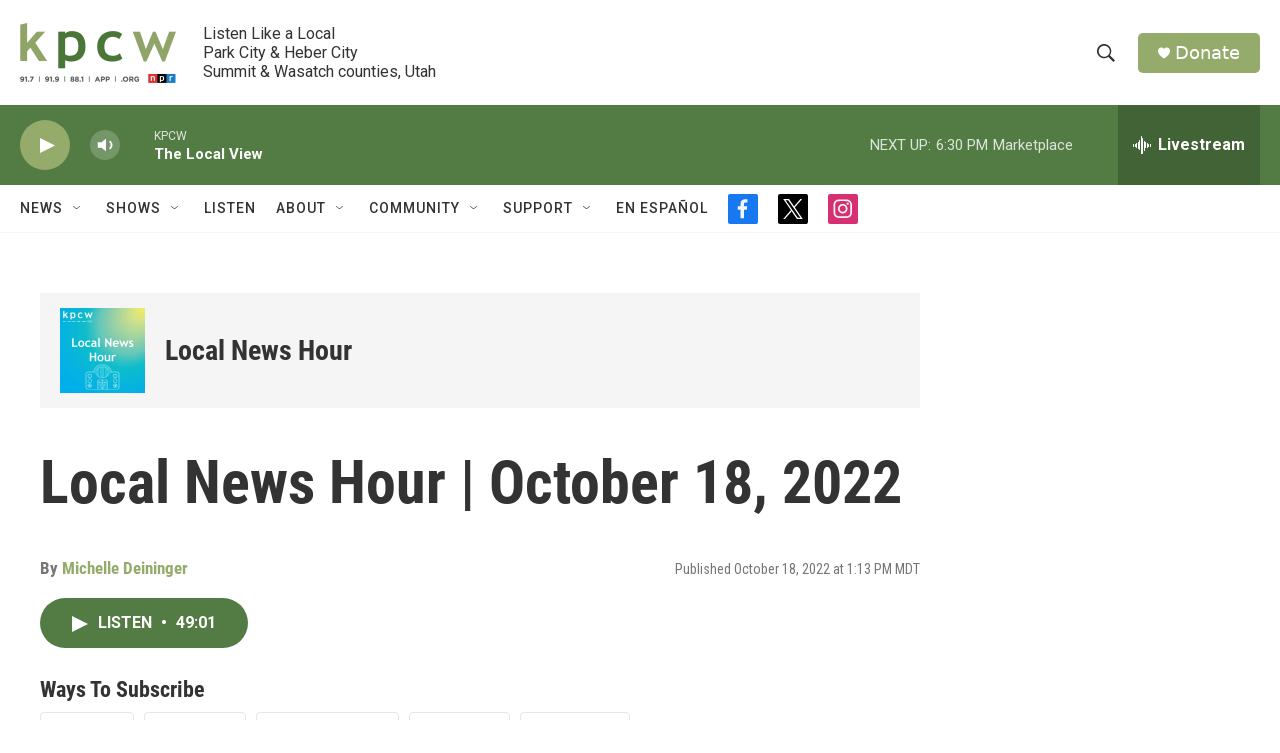

--- FILE ---
content_type: image/svg+xml
request_url: https://npr.brightspotcdn.com/resource/00000177-1bc0-debb-a57f-dfcf4a950000/styleguide/assets/icons/Overcast.f3d9346f73389ae83f0bb131e2ca77b4.svg
body_size: 8273
content:
<svg width="160" height="40" viewBox="0 0 160 40" fill="none" xmlns="http://www.w3.org/2000/svg">
<path d="M153 0H7C3.13401 0 0 3.13401 0 7V33C0 36.866 3.13401 40 7 40H153C156.866 40 160 36.866 160 33V7C160 3.13401 156.866 0 153 0Z" fill="black"/>
<path d="M43 14.8958V9.1042H43.9102V14.1317H46.6681V14.8958H43ZM48.0087 9.99855C47.7266 9.99855 47.4808 9.78148 47.4808 9.50362C47.4808 9.22576 47.7266 9 48.0087 9C48.3 9 48.5366 9.22576 48.5366 9.50362C48.5366 9.78148 48.3 9.99855 48.0087 9.99855ZM47.6082 14.8958V10.7019H48.4274V14.8958H47.6082ZM49.3039 14.3488L49.6952 13.7757C49.9956 14.0883 50.5781 14.3748 51.1698 14.3748C51.7887 14.3748 52.1164 14.1317 52.1164 13.7757C52.1164 13.3589 51.6157 13.22 51.0514 13.0984C50.3051 12.9334 49.4313 12.7424 49.4313 11.8394C49.4313 11.1708 50.032 10.5977 51.106 10.5977C51.8615 10.5977 52.4076 10.8582 52.7808 11.1968L52.4167 11.7438C52.1619 11.4486 51.6704 11.2315 51.1151 11.2315C50.5599 11.2315 50.2141 11.4399 50.2141 11.7786C50.2141 12.1433 50.6874 12.2648 51.2335 12.3864C51.998 12.5514 52.9082 12.7511 52.9082 13.7149C52.9082 14.4356 52.2893 15 51.1333 15C50.3961 15 49.7499 14.7829 49.3039 14.3488ZM55.1136 15C54.4218 15 54.0668 14.6266 54.0668 13.9667V11.3878H53.3387V10.7019H54.0668V9.55572H54.886V10.7019H55.778V11.3878H54.886V13.7931C54.886 14.0883 55.0316 14.3054 55.3138 14.3054C55.5049 14.3054 55.6779 14.2272 55.7598 14.1404L55.9691 14.7308C55.7962 14.8871 55.5413 15 55.1136 15ZM56.3723 12.7945C56.3723 11.5789 57.2916 10.5977 58.5749 10.5977C59.8947 10.5977 60.7139 11.5789 60.7139 12.864V13.055H57.237C57.3007 13.767 57.8468 14.3575 58.7297 14.3575C59.1939 14.3575 59.7036 14.1838 60.0313 13.8625L60.4135 14.3748C59.9766 14.7829 59.3577 15 58.6478 15C57.3371 15 56.3723 14.1143 56.3723 12.7945ZM58.5749 11.2402C57.6921 11.2402 57.2734 11.9175 57.2279 12.4906H59.9129C59.8947 11.9349 59.5033 11.2402 58.5749 11.2402ZM64.6668 14.8958V12.2127C64.6668 11.5181 64.2936 11.2923 63.7293 11.2923C63.2196 11.2923 62.7554 11.5876 62.5187 11.9001V14.8958H61.6996V10.7019H62.5187V11.2923C62.81 10.9537 63.3925 10.5977 64.0752 10.5977C65.0036 10.5977 65.486 11.0666 65.486 11.9522V14.8958H64.6668ZM70.998 15C69.6327 15 68.7771 14.0101 68.7771 12.7945C68.7771 11.5876 69.6327 10.5977 70.998 10.5977C72.3723 10.5977 73.2188 11.5876 73.2188 12.7945C73.2188 14.0101 72.3723 15 70.998 15ZM70.998 14.3054C71.8808 14.3054 72.3633 13.5933 72.3633 12.7945C72.3633 12.0043 71.8808 11.2923 70.998 11.2923C70.1242 11.2923 69.6327 12.0043 69.6327 12.7945C69.6327 13.5933 70.1242 14.3054 70.998 14.3054ZM77.1808 14.8958V12.2127C77.1808 11.5181 76.8076 11.2923 76.2433 11.2923C75.7336 11.2923 75.2694 11.5876 75.0328 11.9001V14.8958H74.2136V10.7019H75.0328V11.2923C75.324 10.9537 75.9066 10.5977 76.5892 10.5977C77.5176 10.5977 78 11.0666 78 11.9522V14.8958H77.1808Z" fill="white"/>
<path d="M22.5 32C15.5728 32 10 26.4272 10 19.5C10 12.5728 15.5728 7 22.5 7C29.4272 7 35 12.5728 35 19.5C35 26.4272 29.4272 32 22.5 32ZM22.5 27.0522L23.4375 26.1147L22.5 22.5209L21.5625 26.1147L22.5 27.0522ZM21.3022 27L20.8334 28.7709L21.9272 27.6772L21.3022 27ZM23.6978 27L23.0728 27.625L24.1666 28.7188L23.6978 27ZM24.5834 30.2291L22.5 28.1459L20.4166 30.2291C21.0938 30.3334 21.7709 30.4375 22.5 30.4375C23.2291 30.4375 23.9062 30.3853 24.5834 30.2291ZM22.5 8.5625C16.4584 8.5625 11.5625 13.4584 11.5625 19.5C11.5625 24.2916 14.6353 28.3541 18.9062 29.8125L21.25 21.1147C20.7291 20.75 20.4166 20.125 20.4166 19.4478C20.4166 18.3022 21.3541 17.3647 22.5 17.3647C23.6459 17.3647 24.5834 18.3022 24.5834 19.4478C24.5834 20.125 24.2709 20.6978 23.75 21.1147L26.0938 29.8125C30.3647 28.3541 33.4375 24.2916 33.4375 19.5C33.4375 13.4584 28.5416 8.5625 22.5 8.5625ZM29.6353 24.9166C29.375 25.2291 28.9062 25.3334 28.5416 25.0728C28.1772 24.8125 28.125 24.3438 28.3853 24.0312C28.3853 24.0312 29.7916 22.1562 29.7916 19.5C29.7916 16.8438 28.3853 14.9688 28.3853 14.9688C28.125 14.6562 28.1772 14.1875 28.5416 13.9272C28.9062 13.6666 29.375 13.7709 29.6353 14.0834C29.7397 14.1875 31.3541 16.3228 31.3541 19.5C31.3541 22.6772 29.7397 24.8125 29.6353 24.9166ZM25.8334 22.8853C25.5209 22.5728 25.5728 22 25.8853 21.6875C25.8853 21.6875 26.6666 20.8541 26.6666 19.5C26.6666 18.1459 25.8853 17.3647 25.8853 17.3125C25.5728 17 25.5728 16.4791 25.8334 16.1147C26.1459 15.75 26.6147 15.75 26.9272 16.0625C26.9791 16.1147 28.2291 17.4166 28.2291 19.5C28.2291 21.5834 26.9791 22.8853 26.9272 22.9375C26.6147 23.25 26.1459 23.1978 25.8334 22.8853ZM19.1666 22.8853C18.8541 23.1978 18.3853 23.25 18.0728 22.9375C18.0209 22.8334 16.7709 21.5834 16.7709 19.5C16.7709 17.4166 18.0209 16.1666 18.0728 16.0625C18.3853 15.75 18.9062 15.75 19.1666 16.1147C19.4791 16.4272 19.4272 17 19.1147 17.3125C19.1147 17.3647 18.3334 18.1459 18.3334 19.5C18.3334 20.8541 19.1147 21.6875 19.1147 21.6875C19.4272 22 19.4791 22.5209 19.1666 22.8853ZM16.4584 25.0728C16.0938 25.3334 15.625 25.2291 15.3647 24.9166C15.2603 24.8125 13.6459 22.6772 13.6459 19.5C13.6459 16.3228 15.2603 14.1875 15.3647 14.0834C15.625 13.7709 16.0938 13.6666 16.4584 13.9272C16.8228 14.1875 16.875 14.6562 16.6147 14.9688C16.6147 14.9688 15.2084 16.8438 15.2084 19.5C15.2084 22.1562 16.6147 24.0312 16.6147 24.0312C16.875 24.3438 16.7709 24.8125 16.4584 25.0728Z" fill="#FC7E0F"/>
<path d="M48.2832 31.1992C51.728 31.1992 53.8945 28.8252 53.8945 25.0151C53.8945 21.2051 51.728 18.8228 48.2832 18.8228C44.8301 18.8228 42.6719 21.2051 42.6719 25.0151C42.6719 28.8252 44.8301 31.1992 48.2832 31.1992ZM48.2832 29.564C46.0088 29.564 44.5728 27.8042 44.5728 25.0151C44.5728 22.2178 46.0088 20.458 48.2832 20.458C50.5576 20.458 51.9854 22.2178 51.9854 25.0151C51.9854 27.8042 50.5576 29.564 48.2832 29.564ZM59.7715 31L62.9009 22.2676H61.0249L58.8335 29.2485H58.8003L56.6089 22.2676H54.6997L57.8457 31H59.7715ZM67.6572 31.166C69.6577 31.166 71.1685 30.0288 71.4175 28.4351H69.7158C69.4751 29.1987 68.7197 29.7134 67.6987 29.7134C66.2627 29.7134 65.3496 28.709 65.3496 27.1899V27.082H71.5171V26.4678C71.5171 23.8198 70.0063 22.1099 67.5825 22.1099C65.1172 22.1099 63.54 23.936 63.54 26.6753C63.54 29.4312 65.0923 31.166 67.6572 31.166ZM69.7241 25.8286H65.3579C65.4492 24.5088 66.3291 23.5542 67.5825 23.5542C68.8359 23.5542 69.6826 24.4922 69.7241 25.8286ZM74.6963 31V25.7705C74.6963 24.5337 75.4102 23.7617 76.564 23.7617C76.9126 23.7617 77.228 23.8032 77.3691 23.8613V22.1929C77.2363 22.168 77.0122 22.1265 76.7549 22.1265C75.7256 22.1265 74.9453 22.7324 74.6548 23.7534H74.6133V22.2676H72.9033V31H74.6963ZM82.2168 31.166C84.3169 31.166 85.8027 29.9043 85.9937 28.0449H84.2671C84.0596 29.0576 83.3374 29.6636 82.2334 29.6636C80.8389 29.6636 79.9175 28.5513 79.9175 26.6338C79.9175 24.7578 80.8306 23.604 82.2168 23.604C83.3872 23.604 84.0845 24.3428 84.2671 25.2725H85.9771C85.8193 23.5542 84.4497 22.1099 82.2002 22.1099C79.7183 22.1099 78.0913 23.8613 78.0913 26.6338C78.0913 29.4561 79.7183 31.166 82.2168 31.166ZM89.8203 31.1494C90.9658 31.1494 92.0698 30.5352 92.5762 29.564H92.6177V31H94.3359V24.9819C94.3359 23.2305 92.9829 22.1099 90.8662 22.1099C88.708 22.1099 87.3633 23.272 87.2637 24.8491H88.957C89.1147 24.0688 89.7622 23.5708 90.7998 23.5708C91.8955 23.5708 92.5513 24.1519 92.5513 25.123V25.7954L90.1606 25.9365C88.0854 26.0527 86.915 26.9907 86.915 28.5181C86.915 30.0869 88.1104 31.1494 89.8203 31.1494ZM90.3184 29.73C89.3555 29.73 88.7246 29.2319 88.7246 28.4683C88.7246 27.7212 89.3306 27.248 90.4014 27.1733L92.5513 27.0405V27.7295C92.5513 28.8667 91.5718 29.73 90.3184 29.73ZM99.3496 31.166C101.408 31.166 102.894 30.0703 102.894 28.4766C102.894 27.2148 102.213 26.5176 100.429 26.1025L99.0093 25.7788C98.063 25.563 97.6646 25.1895 97.6646 24.6416C97.6646 23.9443 98.312 23.4712 99.2832 23.4712C100.288 23.4712 100.91 24.0024 101.01 24.8491H102.695C102.637 23.2388 101.317 22.1099 99.2832 22.1099C97.2744 22.1099 95.9131 23.1807 95.9131 24.7412C95.9131 26.0112 96.7349 26.8081 98.395 27.1899L99.8145 27.522C100.769 27.7378 101.093 28.0698 101.093 28.6343C101.093 29.3481 100.429 29.7964 99.3496 29.7964C98.2539 29.7964 97.6313 29.3481 97.4653 28.4351H95.689C95.855 30.0952 97.1665 31.166 99.3496 31.166ZM107.26 31.0581C107.659 31.0581 108.057 31.0249 108.256 30.9751V29.5557C108.14 29.5806 107.85 29.5972 107.667 29.5972C106.937 29.5972 106.604 29.2568 106.604 28.5015V23.687H108.265V22.2676H106.604V20.2007H104.803V22.2676H103.533V23.687H104.803V28.7007C104.803 30.3857 105.492 31.0581 107.26 31.0581Z" fill="white"/>
</svg>


--- FILE ---
content_type: image/svg+xml
request_url: https://npr.brightspotcdn.com/resource/00000177-1bc0-debb-a57f-dfcf4a950000/styleguide/assets/icons/TuneIn.bf993a9b2a514e0aad864f1d729e20dc.svg
body_size: 5635
content:
<svg width="160" height="40" viewBox="0 0 160 40" fill="none" xmlns="http://www.w3.org/2000/svg">
<path d="M153 0H7C3.13401 0 0 3.13401 0 7V33C0 36.866 3.13401 40 7 40H153C156.866 40 160 36.866 160 33V7C160 3.13401 156.866 0 153 0Z" fill="black"/>
<path d="M89.285 18.5182V19.7455C89.285 19.8682 89.159 19.9909 89.033 19.9909H87.458C87.395 19.9909 87.332 20.0523 87.332 20.1136V26.6182C87.332 26.7409 87.206 26.8636 87.08 26.8636H85.82C85.694 26.8636 85.568 26.7409 85.568 26.6182V20.1136C85.568 20.0523 85.505 19.9909 85.442 19.9909H83.867C83.741 19.9909 83.615 19.8682 83.615 19.7455V18.5182C83.615 18.3955 83.741 18.2727 83.867 18.2727H89.033C89.159 18.2727 89.285 18.3955 89.285 18.5182ZM96.215 18.2727H94.955C94.829 18.2727 94.703 18.3955 94.703 18.5182V24.2864C94.703 24.8386 94.262 25.2682 93.4745 25.2682C92.7185 25.2682 92.2775 24.8386 92.2775 24.2864V18.5182C92.2775 18.3955 92.1515 18.2727 92.0255 18.2727H90.7655C90.6395 18.2727 90.5135 18.3955 90.5135 18.5182V24.2864C90.5135 25.7591 91.7735 26.9864 93.4745 26.9864C95.207 26.9864 96.467 25.7591 96.467 24.2864V18.5182C96.467 18.3955 96.341 18.2727 96.215 18.2727ZM103.334 18.2727H102.074C101.948 18.2727 101.822 18.3955 101.822 18.5182V23.1205C101.822 23.1818 101.727 23.2125 101.696 23.1511L99.9635 18.4875C99.932 18.3648 99.8375 18.2727 99.6485 18.2727H98.1365C98.0105 18.2727 97.8845 18.3955 97.8845 18.5182V26.6182C97.8845 26.7409 98.0105 26.8636 98.1365 26.8636H99.3965C99.5225 26.8636 99.6485 26.7409 99.6485 26.6182V22.3841C99.6485 22.3227 99.743 22.292 99.7745 22.3534L101.475 26.6489C101.507 26.7409 101.602 26.8636 101.822 26.8636H103.302C103.428 26.8636 103.555 26.7409 103.555 26.6182V18.5182C103.586 18.3955 103.46 18.2727 103.334 18.2727ZM109.854 25.1455H106.862C106.799 25.1455 106.736 25.0841 106.736 25.0227V23.55C106.736 23.4886 106.799 23.4273 106.862 23.4273H109.697C109.823 23.4273 109.949 23.3045 109.949 23.1818V21.9545C109.949 21.8318 109.823 21.7091 109.697 21.7091H106.862C106.799 21.7091 106.736 21.6477 106.736 21.5864V20.1136C106.736 20.0523 106.799 19.9909 106.862 19.9909H109.792C109.918 19.9909 110.043 19.8682 110.043 19.7455V18.5182C110.043 18.3955 109.918 18.2727 109.792 18.2727H105.224C105.098 18.2727 104.972 18.3955 104.972 18.5182V26.6182C104.972 26.7409 105.098 26.8636 105.224 26.8636H109.854C109.98 26.8636 110.107 26.7409 110.107 26.6182V25.3909C110.107 25.2682 109.98 25.1455 109.854 25.1455ZM140 6.92045V25.9432C140 26.4648 139.59 26.8636 139.055 26.8636H117.32V32.0795C117.32 32.6011 116.91 33 116.375 33H77.945C77.4095 33 77 32.6011 77 32.0795V13.0568C77 12.5352 77.4095 12.1364 77.945 12.1364H115.43V6.92045C115.43 6.39886 115.84 6 116.375 6H139.055C139.59 6 140 6.39886 140 6.92045ZM115.43 13.9773H79.0475C78.953 13.9773 78.89 14.0386 78.89 14.1307V31.0057C78.89 31.0977 78.953 31.1591 79.0475 31.1591H115.272C115.367 31.1591 115.43 31.0977 115.43 31.0057V13.9773ZM126.707 19.3159C126.707 19.1932 126.581 19.0705 126.455 19.0705H125.384C125.321 19.0705 125.258 19.0091 125.258 18.9477V13.9159C125.258 13.8545 125.321 13.7932 125.384 13.7932H126.329C126.455 13.7932 126.581 13.6705 126.581 13.5477V12.3818C126.581 12.2591 126.455 12.1364 126.329 12.1364H122.423C122.297 12.1364 122.171 12.2591 122.171 12.3818V13.5477C122.171 13.6705 122.297 13.7932 122.423 13.7932H123.368C123.431 13.7932 123.494 13.8545 123.494 13.9159V18.9477C123.494 19.0091 123.431 19.0705 123.368 19.0705H122.297C122.171 19.0705 122.045 19.1932 122.045 19.3159V20.4818C122.045 20.6045 122.171 20.7273 122.297 20.7273H126.455C126.581 20.7273 126.707 20.6045 126.707 20.4818V19.3159ZM133.763 12.3818C133.763 12.2591 133.637 12.1364 133.511 12.1364H132.251C132.125 12.1364 131.999 12.2591 131.999 12.3818V16.9841C131.999 17.0455 131.904 17.0761 131.873 17.0148L130.14 12.3511C130.109 12.2284 130.014 12.1364 129.826 12.1364H128.345C128.219 12.1364 128.093 12.2591 128.093 12.3818V20.4818C128.093 20.6045 128.219 20.7273 128.345 20.7273H129.605C129.731 20.7273 129.857 20.6045 129.857 20.4818V16.2477C129.857 16.1864 129.951 16.1557 129.983 16.217L131.684 20.5125C131.715 20.6045 131.81 20.7273 132.03 20.7273H133.511C133.637 20.7273 133.763 20.6045 133.763 20.4818V12.3818Z" fill="#14D8CC"/>
<path fill-rule="evenodd" clip-rule="evenodd" d="M21.859 23.154H18V17.1275H19.173V22.032H21.859V23.154ZM24.6564 23.154H23.4664V17.1275H24.6564V23.154ZM30.8878 18.564L29.8338 18.887C29.7743 18.5555 29.5023 18.037 28.7373 18.037C28.1678 18.037 27.7938 18.4025 27.7938 18.802C27.7938 19.1335 28.0063 19.397 28.4483 19.482L29.2898 19.6435C30.3863 19.856 30.9728 20.57 30.9728 21.42C30.9728 22.3465 30.1993 23.2815 28.7968 23.2815C27.1988 23.2815 26.4933 22.253 26.3998 21.3945L27.4878 21.1055C27.5388 21.7005 27.9553 22.236 28.8053 22.236C29.4343 22.236 29.7828 21.9215 29.7828 21.4965C29.7828 21.148 29.5193 20.876 29.0518 20.7825L28.2103 20.6125C27.2498 20.417 26.6293 19.7965 26.6293 18.887C26.6293 17.816 27.5898 17 28.7288 17C30.1908 17 30.7518 17.884 30.8878 18.564ZM37.2383 18.241H35.3343V23.154H34.1528V18.241H32.2488V17.1275H37.2383V18.241ZM42.6197 23.154H38.8457V17.1275H42.6197V18.2325H40.0187V19.6095H42.3732V20.655H40.0187V22.049H42.6197V23.154ZM49.6671 23.154H48.4346L45.6976 18.8785V23.154H44.5246V17.1275H45.9866L48.4941 21.114V17.1275H49.6671V23.154ZM55.3554 20.1365C55.3554 21.4965 56.3074 22.1425 57.2339 22.1425C58.1689 22.1425 59.1209 21.4965 59.1209 20.1365C59.1209 18.7765 58.1689 18.1305 57.2339 18.1305C56.3074 18.1305 55.3554 18.7765 55.3554 20.1365ZM54.1399 20.145C54.1399 18.1985 55.6019 17 57.2339 17C58.8744 17 60.3364 18.1985 60.3364 20.145C60.3364 22.083 58.8744 23.2815 57.2339 23.2815C55.6019 23.2815 54.1399 22.083 54.1399 20.145ZM67.2989 23.154H66.0664L63.3294 18.8785V23.154H62.1564V17.1275H63.6184L66.1259 21.114V17.1275H67.2989V23.154Z" fill="white"/>
</svg>


--- FILE ---
content_type: image/svg+xml
request_url: https://npr.brightspotcdn.com/resource/00000177-1bc0-debb-a57f-dfcf4a950000/styleguide/assets/icons/apple-podcasts.67f638cac10c7e30691db18e1a394824.svg
body_size: 3886
content:
<svg height="18" viewBox="0 0 18 18" width="18" xmlns="http://www.w3.org/2000/svg" xmlns:xlink="http://www.w3.org/1999/xlink"><linearGradient id="a" x1="49.999892%" x2="49.999892%" y1="0%" y2="100.250996%"><stop offset="0" stop-color="#bb6aab"/><stop offset="1" stop-color="#78489c"/></linearGradient><g fill="none" fill-rule="evenodd" transform=""><path d="m17.676348 15.6334661c-.1431283.4302789-.5725133 1.0756972-1.1450266 1.5059761-.3578208.2868526-.7156416.5019921-1.2881549.6454184s-1.2881549.2151394-2.1469248.2151394h-8.15831452c-.85876994 0-1.57441156-.0717131-2.14692486-.2151394s-.93033411-.4302789-1.28815492-.6454184c-.57251329-.4302789-1.00189826-1.0756972-1.14502659-1.5059761-.35782081-.9322709-.35782081-1.9362549-.35782081-2.5816733v-8.10358563c0-.64541833 0-1.64940239.35782081-2.58167331.14312833-.43027888.5725133-1.07569721 1.14502659-1.50597609.35782081-.28685259.71564162-.50199203 1.28815492-.64541833.5725133-.14342629 1.28815492-.21513944 2.14692486-.21513944h8.08675032c.8587699 0 1.5744116.07171315 2.1469249.21513944.5725133.1434263.9303341.43027889 1.2881549.64541833.5725133.43027888 1.0018983 1.07569721 1.1450266 1.50597609.3578208.93227092.3578208 1.93625498.3578208 2.58167331v8.10358563c.0715641.7171315.0715641 1.7211156-.2862567 2.5816733z" fill="url(#a)" fill-rule="nonzero"/><path d="m17.676348 15.6334661c-.1431283.4302789-.5725133 1.0756972-1.1450266 1.5059761-.3578208.2868526-.7156416.5019921-1.2881549.6454184s-1.2881549.2151394-2.1469248.2151394h-8.15831452c-.85876994 0-1.57441156-.0717131-2.14692486-.2151394s-.93033411-.4302789-1.28815492-.6454184c-.57251329-.4302789-1.00189826-1.0756972-1.14502659-1.5059761-.35782081-.9322709-.35782081-1.9362549-.35782081-2.5816733v-8.10358563c0-.64541833 0-1.64940239.35782081-2.58167331.14312833-.43027888.5725133-1.07569721 1.14502659-1.50597609.35782081-.28685259.71564162-.50199203 1.28815492-.64541833.5725133-.14342629 1.28815492-.21513944 2.14692486-.21513944h8.08675032c.8587699 0 1.5744116.07171315 2.1469249.21513944.5725133.1434263.9303341.43027889 1.2881549.64541833.5725133.43027888 1.0018983 1.07569721 1.1450266 1.50597609.3578208.93227092.3578208 1.93625498.3578208 2.58167331v8.10358563c.0715641.7171315.0715641 1.7211156-.2862567 2.5816733z"/><path d="m8.03157895 8.33c-.29473684-.28-.73684211-.49-1.32631579-.49-.58947369 0-1.03157895.21-1.32631579.49-.14736842.14-.22105263.28-.22105263.49-.07368421.42 0 .77 0 1.33.07368421.56.14736842 1.26.29473684 1.96.07368421.49.14736842.77.22105263.98.07368421.35.51578947.63 1.10526316.63.58947368 0 .95789474-.28 1.10526316-.63.07368421-.21.14736842-.49.22105263-.98.14736842-.7.22105263-1.47.29473684-1.96.07368421-.56.07368421-.91 0-1.33-.14736842-.21-.22105263-.35-.36842105-.49zm-2.87368421-2.52c0 .77.66315789 1.47 1.54736842 1.47.81052631 0 1.54736842-.63 1.54736842-1.47 0-.77-.6631579-1.47-1.54736842-1.47-.81052632.07-1.54736842.7-1.54736842 1.47zm1.54736842-5.67c-3.53684211 0-6.48421053 2.73-6.48421053 6.09 0 2.73 1.76842105 5.04 4.34736842 5.95.07368421 0 .14736842 0 .14736842-.07 0-.21-.07368421-.42-.07368421-.63 0-.07-.07368421-.14-.14736842-.14-1.98947368-.84-3.46315789-2.8-3.38947368-5.04 0-2.94 2.57894737-5.32 5.67368421-5.32 3.16842105 0 5.74736843 2.38 5.74736843 5.39 0 2.24-1.4 4.13-3.38947369 4.97-.07368422 0-.14736843.07-.14736843.14 0 .21-.07368421.42-.07368421.63 0 .07.07368421.14.14736842.07 2.50526321-.84 4.34736841-3.15 4.34736841-5.88-.1473684-3.36-3.0947368-6.16-6.70526314-6.16zm-.14736842 2.87c1.98947368-.07 3.68421056 1.47 3.68421056 3.36 0 .98-.4421053 1.82-1.10526319 2.45-.07368422.07-.07368422.14-.07368422.21v.7c0 .07.07368422.14.14736843.07 1.17894738-.77 1.91578948-2.03 1.91578948-3.43 0-2.31-2.06315791-4.27-4.56842106-4.13-2.28421053.07-4.2 1.89-4.2 4.06 0 1.47.7368421 2.73 1.91578947 3.5.07368421.07.14736842 0 .14736842-.07 0-.28 0-.49 0-.7 0-.07 0-.14-.07368421-.21-.7368421-.63-1.17894737-1.54-1.10526316-2.52 0-1.82 1.47368421-3.22 3.31578948-3.29z" fill="#fff" fill-rule="nonzero" transform="translate(2 2)"/></g></svg>